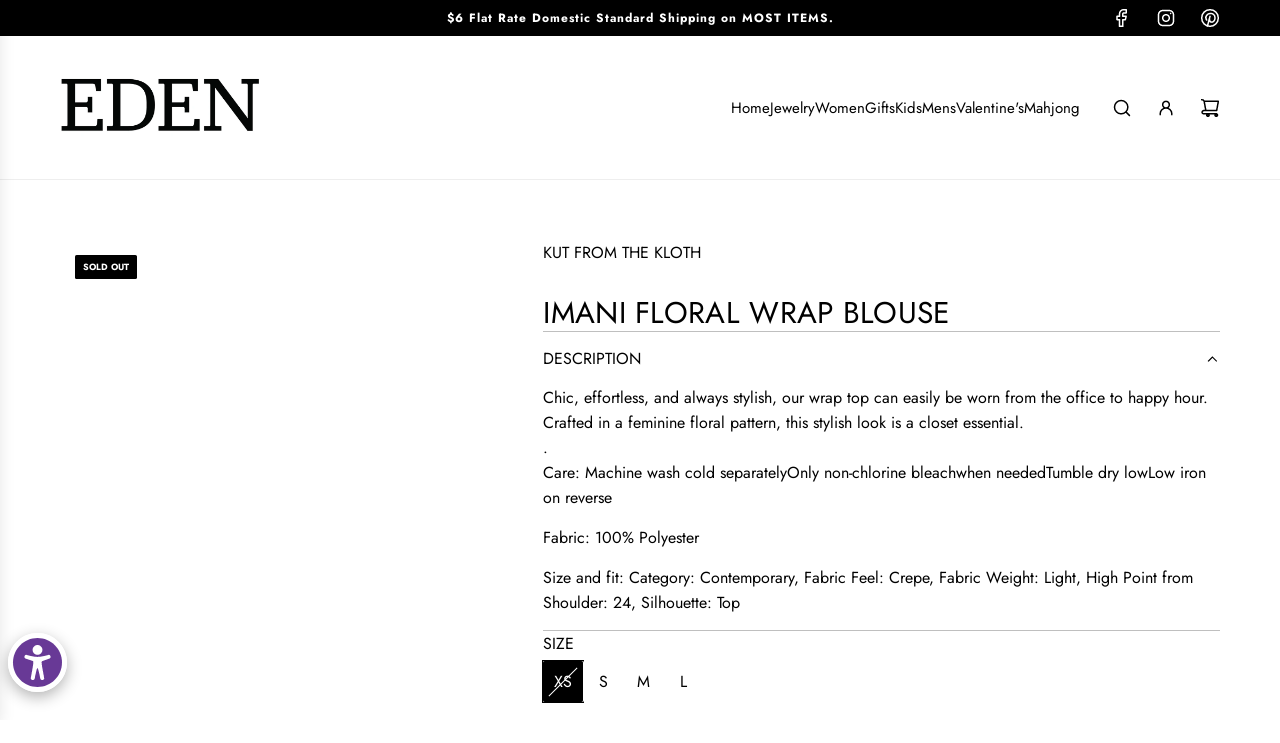

--- FILE ---
content_type: text/javascript
request_url: https://www.edenlifestyleboutique.com/cdn/shop/t/22/assets/component-collapsible-button.js?v=6756485005953681051762899850
body_size: -79
content:
(()=>{class CollapsibleButton extends HTMLElement{constructor(){super(),this.THROTTLE_INTERVAL=100,this.bottomGapHeight=15,this.contentBlockheight=()=>this.nextElementSibling.querySelector(".content").offsetHeight+this.bottomGapHeight+"px"}connectedCallback(){this.init()}init(){window.wetheme.webcomponentRegistry.register({key:"collapsible-button"}),this.collapsibleContent=this.parentElement.querySelector(".collapsible-content"),this.nextElementSibling.classList.contains("collapsible-content")&&this.parentElement.classList.contains("collapsible-tab")&&(this.parentElement.classList.contains("open")?this.nextElementSibling.style.height="fit-content":this.nextElementSibling.style.height="0px",this.addEventListener("click",this.toggle),this.addEventListener("keydown",e=>{e.key==="Enter"&&this.toggle()}),window.addEventListener("resize",this.handleResize.bind(this)),this.nextElementSibling.addEventListener("click",this.resetHeight.bind(this)),document.addEventListener("shopify:block:select",event=>{this.parentElement.dataset.openByDefault!=="true"&&(this.blockId=this.dataset.blockId,this.blockId&&event.detail.blockId===this.blockId&&this.showDetails())}),document.addEventListener("shopify:block:deselect",()=>{this.parentElement.dataset.openByDefault!=="true"&&this.hideDetails()}))}handleResize(){this.throttle(this.resetHeight,this.THROTTLE_INTERVAL)}resetHeight(){this.parentElement.classList.contains("open")&&this.setTransitionHeight(this.nextElementSibling,!1)}toggle(){this.parentElement.classList.contains("open")?this.hideDetails():this.showDetails()}showDetails(){this.setTransitionHeight(this.nextElementSibling,!1),this.parentElement.classList.add("open"),this.collapsibleContent&&this.collapsibleContent.addEventListener("transitionend",this.transitionEndHandler.bind(this),{once:!0})}hideDetails(){this.setTransitionHeight(this.nextElementSibling,!0),this.parentElement.classList.remove("open"),this.collapsibleContent&&(this.collapsibleContent.style.overflow="hidden")}setTransitionHeight(container,isOpen){isOpen?container.style.height="0px":container.style.height=this.contentBlockheight()}transitionEndHandler(event){event.propertyName==="height"&&(this.collapsibleContent.style.overflow="visible")}throttle(callback,time){this.throttleTimer||(this.throttleTimer=!0,setTimeout(()=>{callback.call(this),this.throttleTimer=!1},time))}}customElements.get("collapsible-button")||customElements.define("collapsible-button",CollapsibleButton)})();
//# sourceMappingURL=/cdn/shop/t/22/assets/component-collapsible-button.js.map?v=6756485005953681051762899850
